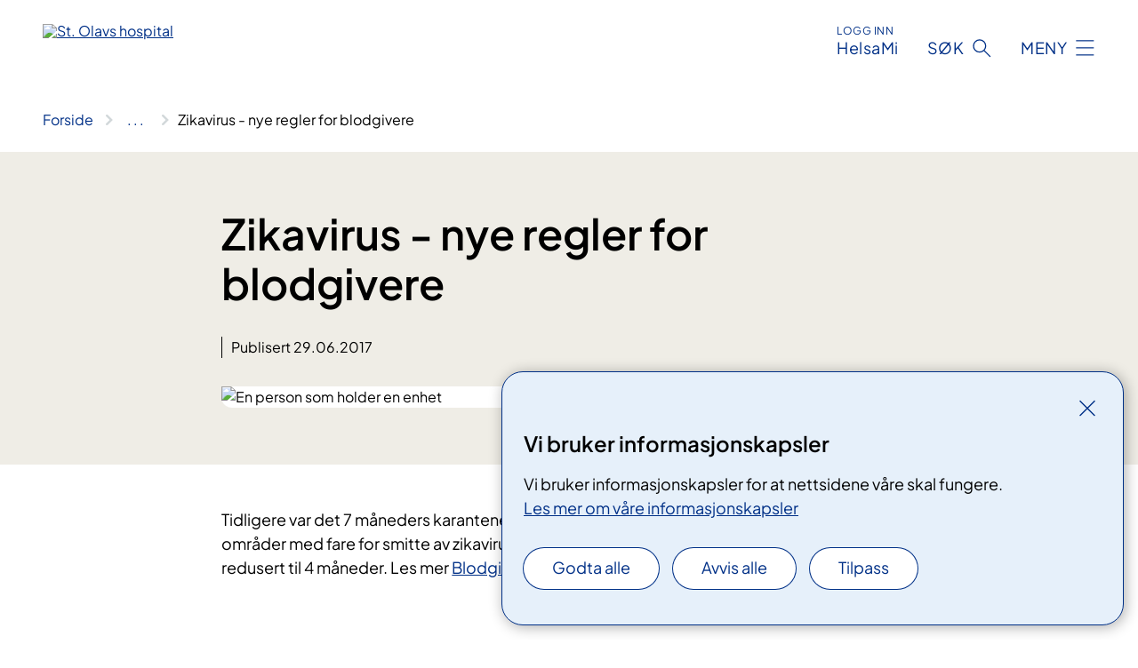

--- FILE ---
content_type: text/html; charset=utf-8
request_url: https://www.stolav.no/fag-og-forskning/lab/blodgiver/zikavirus-nye-regler-for-blodgivere/
body_size: 6362
content:


<!DOCTYPE html>

<html lang="nb">

<head>
    <meta name="viewport" content="width=device-width, initial-scale=1" />
    <meta name="format-detection" content="telephone=no" />
    <link href="/static/css/mainstyles.BEVAUtVM.css" rel="stylesheet"></link>
    <link href="/static/css/components.DD6By0E_.css" rel="stylesheet"></link>
    <link rel="stylesheet" href="/FNSP.styles.css?v=e350cf0a970e20e3fd257dd4e8c96ddbae0a52d095304c9e215bd0a5d7faad02" />


<title>Zikavirus - nye regler for blodgivere - St. Olavs hospital HF</title>


    <meta property="og:title" content="Zikavirus - nye regler for blodgivere" />
    <meta property="twitter:title" content="Zikavirus - nye regler for blodgivere" />
  <meta name="twitter:card" content="summary_large_image" />
  <meta property="og:image" content="https://www.stolav.no/4aa4ee/contentassets/aadf725a0b724b7ca041537083df38c9/tapping-vippe.jpg?width=1200&height=628&quality=80" />
  <meta property="twitter:image" content="https://www.stolav.no/4aa4ee/contentassets/aadf725a0b724b7ca041537083df38c9/tapping-vippe.jpg?width=1200&height=628&quality=80" />
  <meta property="og:image:secure_url" content="https://www.stolav.no/4aa4ee/contentassets/aadf725a0b724b7ca041537083df38c9/tapping-vippe.jpg?width=1200&height=628&quality=80" />
  <meta property="og:image:alt" content="En person som holder en enhet" />
  <meta property="twitter:image:alt" content="En person som holder en enhet" />
                <link rel="icon" href="/494db5/globalassets/system/favicon-midt.svg">


<div id="matomo-tracking-props" data-baseUrl="https://app-fnsp-matomo-analytics-prod.azurewebsites.net/" data-siteId="48"></div>
    <script>
        FNSP = {};
        FNSP.API = "https://www.stolav.no";
        FNSP.IsPrint = false;
        FNSP.CurrentSite = {Name: "St. Olavs hospital", Id: "34ec85d3-2905-4d77-8a78-ce61b89fd2b5", StartPage: "534233" }
        FNSP.SingleKey = "FOssxJD0F5jW1TW3VRuqxRkuLlAulQIpUCXRESLCOaCvrZEt";
        FNSP.FindEnabled = false;
        FNSP.StoredQuery = true;
    </script>
    <script>
!function(T,l,y){var S=T.location,k="script",D="instrumentationKey",C="ingestionendpoint",I="disableExceptionTracking",E="ai.device.",b="toLowerCase",w="crossOrigin",N="POST",e="appInsightsSDK",t=y.name||"appInsights";(y.name||T[e])&&(T[e]=t);var n=T[t]||function(d){var g=!1,f=!1,m={initialize:!0,queue:[],sv:"5",version:2,config:d};function v(e,t){var n={},a="Browser";return n[E+"id"]=a[b](),n[E+"type"]=a,n["ai.operation.name"]=S&&S.pathname||"_unknown_",n["ai.internal.sdkVersion"]="javascript:snippet_"+(m.sv||m.version),{time:function(){var e=new Date;function t(e){var t=""+e;return 1===t.length&&(t="0"+t),t}return e.getUTCFullYear()+"-"+t(1+e.getUTCMonth())+"-"+t(e.getUTCDate())+"T"+t(e.getUTCHours())+":"+t(e.getUTCMinutes())+":"+t(e.getUTCSeconds())+"."+((e.getUTCMilliseconds()/1e3).toFixed(3)+"").slice(2,5)+"Z"}(),iKey:e,name:"Microsoft.ApplicationInsights."+e.replace(/-/g,"")+"."+t,sampleRate:100,tags:n,data:{baseData:{ver:2}}}}var h=d.url||y.src;if(h){function a(e){var t,n,a,i,r,o,s,c,u,p,l;g=!0,m.queue=[],f||(f=!0,t=h,s=function(){var e={},t=d.connectionString;if(t)for(var n=t.split(";"),a=0;a<n.length;a++){var i=n[a].split("=");2===i.length&&(e[i[0][b]()]=i[1])}if(!e[C]){var r=e.endpointsuffix,o=r?e.location:null;e[C]="https://"+(o?o+".":"")+"dc."+(r||"services.visualstudio.com")}return e}(),c=s[D]||d[D]||"",u=s[C],p=u?u+"/v2/track":d.endpointUrl,(l=[]).push((n="SDK LOAD Failure: Failed to load Application Insights SDK script (See stack for details)",a=t,i=p,(o=(r=v(c,"Exception")).data).baseType="ExceptionData",o.baseData.exceptions=[{typeName:"SDKLoadFailed",message:n.replace(/\./g,"-"),hasFullStack:!1,stack:n+"\nSnippet failed to load ["+a+"] -- Telemetry is disabled\nHelp Link: https://go.microsoft.com/fwlink/?linkid=2128109\nHost: "+(S&&S.pathname||"_unknown_")+"\nEndpoint: "+i,parsedStack:[]}],r)),l.push(function(e,t,n,a){var i=v(c,"Message"),r=i.data;r.baseType="MessageData";var o=r.baseData;return o.message='AI (Internal): 99 message:"'+("SDK LOAD Failure: Failed to load Application Insights SDK script (See stack for details) ("+n+")").replace(/\"/g,"")+'"',o.properties={endpoint:a},i}(0,0,t,p)),function(e,t){if(JSON){var n=T.fetch;if(n&&!y.useXhr)n(t,{method:N,body:JSON.stringify(e),mode:"cors"});else if(XMLHttpRequest){var a=new XMLHttpRequest;a.open(N,t),a.setRequestHeader("Content-type","application/json"),a.send(JSON.stringify(e))}}}(l,p))}function i(e,t){f||setTimeout(function(){!t&&m.core||a()},500)}var e=function(){var n=l.createElement(k);n.src=h;var e=y[w];return!e&&""!==e||"undefined"==n[w]||(n[w]=e),n.onload=i,n.onerror=a,n.onreadystatechange=function(e,t){"loaded"!==n.readyState&&"complete"!==n.readyState||i(0,t)},n}();y.ld<0?l.getElementsByTagName("head")[0].appendChild(e):setTimeout(function(){l.getElementsByTagName(k)[0].parentNode.appendChild(e)},y.ld||0)}try{m.cookie=l.cookie}catch(p){}function t(e){for(;e.length;)!function(t){m[t]=function(){var e=arguments;g||m.queue.push(function(){m[t].apply(m,e)})}}(e.pop())}var n="track",r="TrackPage",o="TrackEvent";t([n+"Event",n+"PageView",n+"Exception",n+"Trace",n+"DependencyData",n+"Metric",n+"PageViewPerformance","start"+r,"stop"+r,"start"+o,"stop"+o,"addTelemetryInitializer","setAuthenticatedUserContext","clearAuthenticatedUserContext","flush"]),m.SeverityLevel={Verbose:0,Information:1,Warning:2,Error:3,Critical:4};var s=(d.extensionConfig||{}).ApplicationInsightsAnalytics||{};if(!0!==d[I]&&!0!==s[I]){var c="onerror";t(["_"+c]);var u=T[c];T[c]=function(e,t,n,a,i){var r=u&&u(e,t,n,a,i);return!0!==r&&m["_"+c]({message:e,url:t,lineNumber:n,columnNumber:a,error:i}),r},d.autoExceptionInstrumented=!0}return m}(y.cfg);function a(){y.onInit&&y.onInit(n)}(T[t]=n).queue&&0===n.queue.length?(n.queue.push(a),n.trackPageView({})):a()}(window,document,{src: "https://js.monitor.azure.com/scripts/b/ai.2.gbl.min.js", crossOrigin: "anonymous", cfg: {instrumentationKey: 'fe8cae6d-aa1c-4609-89b8-088240892f8a', disableCookiesUsage: true }});
</script>

    <script src="/fnspLocalization/deep-merge.js"></script><script src="/fnspLocalization/SharedResources?lang=nb"></script>
    <script src="/fnspLocalization/DocumentListResources?lang=nb"></script>
    <script src="/fnspLocalization/EventResources?lang=nb"></script>
    <script src="/fnspLocalization/DateResources?lang=nb"></script>
    <script src="/fnspLocalization/ClinicalTrialResources?lang=nb"></script>
</head>

<body class="ui-public">
    
    
<div reactComponentId='CookieConsentComponent-6c6a9df4-934c-4f74-9260-69d06f60dfa7' data-json='{"model":{"title":"Vi bruker informasjonskapsler","description":"Vi bruker informasjonskapsler for at nettsidene v\u00E5re skal fungere.","analyticsTitle":"Trafikkanalyse og statistikk","analyticsDescription":"Ved \u00E5 godta disse informasjonskapslene, samtykker du til anonym registrering av statistikk som brukes til \u00E5 forbedre nettstedets innhold og brukeropplevelse.","thirdPartyTitle":"Informasjons\u0026shy;kapsler fra tredjeparter","thirdPartyDescription":"Noen av nettsidene v\u00E5re kan vise innebygget innhold fra andre nettsteder, som for eksempel videoer. Disse eksterne innholdsleverand\u00F8rene bruker egne informasjonskapsler for \u00E5 kunne vise innholdet.","thirdPartyCookieNotAvailable":null,"requiredTitle":"N\u00F8dvendige informasjons\u0026shy;kapsler","requiredDescription":"Disse informasjonskapslene h\u00E5ndterer rent tekniske funksjoner p\u00E5 nettstedet og er n\u00F8dvendige for at nettsidene v\u00E5re skal fungere.","surveyTitle":"Sp\u00F8rre\u0026shy;unders\u00F8kelser","surveyDescription":"Ved \u00E5 godta disse informasjonskapslene, samtykker du til anonym lagring av hva du svarer p\u00E5 sp\u00F8rsm\u00E5let om deltakelse.","acceptAllText":"Godta alle","acceptSelectedText":"Godta valgte","acceptNecessaryText":"Godta kun n\u00F8dvendige","rejectAllText":"Avvis alle","readMoreAbout":"Les mer om","manageCookiesText":"Administrere informasjonskapsler","withdrawCookiesDescription":"Du kan endre samtykket n\u00E5r som helst ved \u00E5 velge \u0022Administrere informasjonskapsler\u0022 nederst p\u00E5 siden. ","customizeText":"Tilpass","saveText":"Lagre","closeText":"Lukk","cancelText":"Avbryt","cookiePageLink":{"href":"/om-nettstedet/informasjonskapsler/","text":"Les mer om v\u00E5re informasjonskapsler","target":"_blank","isExternal":false,"sameSite":true},"consentDisabled":false,"activeButDisabled":false,"initialPopupDisabled":false,"cookieConsentVariables":{"consent_enabled":true,"consent_active_but_disabled":false,"popup_disabled":false,"force_map_manage_cookies_button":true,"refresh_with_querystring":false,"use_local_cookie_if_not_equal":false}}}'></div>
<script type="module" src="/static/js/CookieConsentComponent.LY4WY9VI.js"></script>
    
    <a href="#main" class="skiplink">
        Hopp til innhold
    </a>
    



<header>
    <div reactComponentId='HeaderComponent-6e0507fd-9365-4840-b4c1-ff1f275a57a3' data-json='{"headerDTO":{"menu":{"menuButtonText":"Meny","menuItems":[{"title":"Behandlinger","links":[{"href":"/behandlinger/","text":"Behandlinger og unders\u00F8kelser","target":null,"isExternal":false,"sameSite":true},{"href":"/kurs-og-opplering-for-pasienter-og-parorende/","text":"Kurs og oppl\u00E6ring for pasienter og p\u00E5r\u00F8rende","target":null,"isExternal":false,"sameSite":true},{"href":"/rettigheter/","text":"Rettigheter","target":null,"isExternal":false,"sameSite":true},{"href":"/helseplattformen/helsami/","text":"HelsaMi","target":null,"isExternal":false,"sameSite":true},{"href":"/om-oss/barn-pa-sykehus/","text":"Barn p\u00E5 sykehus","target":null,"isExternal":false,"sameSite":true},{"href":"/praktisk-informasjon/","text":"Praktisk informasjon","target":null,"isExternal":false,"sameSite":true}],"showCookieButtonAt":-1},{"title":"Avdelinger","links":[{"href":"/avdelinger/","text":"Avdelinger","target":null,"isExternal":false,"sameSite":true},{"href":"/steder/","text":"Steder","target":null,"isExternal":false,"sameSite":true},{"href":"/steder/oya/","text":"St. Olavs hospital, \u00D8ya","target":null,"isExternal":false,"sameSite":true},{"href":"/avdelinger/sentral-stab/roros-sykehus/","text":"St. Olavs hospital, R\u00F8ros sykehus","target":null,"isExternal":false,"sameSite":true},{"href":"/steder/Orkdal-Sjukehus/","text":"St. Olavs hospital, Orkdal sjukehus","target":null,"isExternal":false,"sameSite":true}],"showCookieButtonAt":-1},{"title":"Fag og forskning","links":[{"href":"/fag-og-forskning/forskning/","text":"Forskning","target":null,"isExternal":false,"sameSite":true},{"href":"/fag-og-forskning/innovasjon/","text":"Innovasjon","target":null,"isExternal":false,"sameSite":true},{"href":"/fag-og-forskning/utdanning-og-kompetanseutvikling/","text":"Utdanning","target":null,"isExternal":false,"sameSite":true},{"href":"/fag-og-forskning/utdanning-og-kompetanseutvikling/leger-i-spesialisering-lis/","text":"Leger i spesialisering (LIS)","target":null,"isExternal":false,"sameSite":true},{"href":"/fag-og-forskning/samhandling/","text":"Samhandling","target":null,"isExternal":false,"sameSite":true},{"href":"/fag-og-forskning/kompetansetjenester-og-sentre/","text":"Kompetansetjenester","target":null,"isExternal":false,"sameSite":true},{"href":"/fag-og-forskning/lab/","text":"Laboratorietjenester","target":null,"isExternal":false,"sameSite":true},{"href":"/fag-og-forskning/","text":"Alt om fag og forskning","target":null,"isExternal":false,"sameSite":true}],"showCookieButtonAt":-1},{"title":"Om oss","links":[{"href":"/om-oss/jobbsok/","text":"Jobb","target":null,"isExternal":false,"sameSite":true},{"href":"/om-oss/Styret-og-ledelsen/","text":"Styret og ledelsen","target":null,"isExternal":false,"sameSite":true},{"href":"/om-oss/media/","text":"Media","target":null,"isExternal":false,"sameSite":true},{"href":"/rettigheter/brukermedvirkning/brukerutvalget/","text":"Brukerutvalget","target":null,"isExternal":false,"sameSite":true},{"href":"/beredskap/","text":"Beredskap","target":null,"isExternal":false,"sameSite":true},{"href":"/arrangementer/","text":"Arrangementer","target":null,"isExternal":false,"sameSite":true},{"href":"/om-oss/kontakt-oss/leverandorer/","text":"Leverand\u00F8rer","target":null,"isExternal":false,"sameSite":true},{"href":"/om-oss/gaver-til-sykehuset2/","text":"Gaver til sykehuset","target":null,"isExternal":false,"sameSite":true},{"href":"/om-oss/","text":"Om oss","target":null,"isExternal":false,"sameSite":true}],"showCookieButtonAt":-1}],"headerItemsBottom":[{"href":"/en/","text":"English","target":null,"isExternal":false,"sameSite":true},{"href":"/no/","text":"Norwegian","target":null,"isExternal":false,"sameSite":true}],"mainMenuAria":"Hovedmeny"},"search":{"searchButtonText":"S\u00F8k","searchHeadingText":"S\u00F8k","searchPlaceholderText":"S\u00F8k i alt innhold","searchPage":"/sok/","useAutocomplete":false,"autocompleteLanguage":"nb","subSiteStartpageGuid":null},"showHeaderSearch":true,"logo":{"startPageUrl":"/","logoUrl":"/49bf41/siteassets/_system/innstillinger-nettsted/logo/logo-stolav-no-no-421x52-uten-marg.svg","alternativeText":"St. Olavs hospital"},"logoNegative":{"startPageUrl":"/","logoUrl":"/49609f/globalassets/system/logo-stolavshospital-neg.svg","alternativeText":"G\u00E5 til forsiden stolav.no"},"login":{"title":"HelsaMi","stikkTittel":"Logg inn","link":{"href":"/helseplattformen/helsami/","text":"HelsaMi","target":null}},"skipLinkText":"Hopp til innhold","menuModalTitle":"Hovedmeny","searchModalTitle":"Hoveds\u00F8k","openMenuText":"\u00C5pne meny","closeMenuText":"Lukk","openSearchText":"\u00C5pne s\u00F8k","closeSearchText":"Lukk s\u00F8k","standardColumns":" col-12 col-md-10 col-lg-8 col-xl-7 offset-md-1 offset-lg-2","headerMenuAria":"Toppmeny","disableDefaultHeader":false}}'></div>
<script type="module" src="/static/js/HeaderComponent.B8ce81Pg.js"></script>

</header>    
    <main class="main" id="main">
        <div class="news-page">
            <div class="">
                <div class="container nav-container">
                        <div class="breadcrumbs-language-nav has-breadcrumb">


<div reactComponentId='BreadcrumbComponent-3f264ecd-c223-4873-b921-194a2dba381d' data-json='{"model":[{"text":"Forside","href":"/","showLink":true},{"text":"Fag, forskning, utdanning og samhandling","href":"/fag-og-forskning/","showLink":true},{"text":"Laboratoriemedisinsk klinikk","href":"/fag-og-forskning/lab/","showLink":true},{"text":"Blodgiver","href":"/fag-og-forskning/lab/blodgiver/","showLink":true},{"text":"Zikavirus - nye regler for blodgivere","href":"/fag-og-forskning/lab/blodgiver/zikavirus-nye-regler-for-blodgivere/","showLink":false}]}'></div>
<script type="module" src="/static/js/BreadcrumbComponent.C4sxd5c0.js"></script>
                        </div>
                    
                </div>
            </div>
            
            


<div aria-labelledby="sidetittel">
        <section class="header">
            <div class="container">
                <div class="row">
                    <div class="col-12 col-md-10 col-lg-8 offset-md-1 offset-lg-2">
                        
<h1 id="sidetittel">Zikavirus - nye regler for blodgivere</h1>

                        <p class="ingress"></p>
                        
    <div class="page-dates page-dates--news">
        <div class="page-dates__date">
                    <div>Publisert 29.06.2017</div>
        </div>
    </div>


                            <figure class="polaroid polaroid--white polaroid--no-border">
                                


<picture><source srcset="/4aa4ee/contentassets/aadf725a0b724b7ca041537083df38c9/tapping-vippe.jpg?format=webp&width=400&height=267&quality=80 400w, /4aa4ee/contentassets/aadf725a0b724b7ca041537083df38c9/tapping-vippe.jpg?format=webp&width=560&height=373&quality=80 560w, /4aa4ee/contentassets/aadf725a0b724b7ca041537083df38c9/tapping-vippe.jpg?format=webp&width=900&height=600&quality=80 900w" sizes="(max-width: 560px) 400px, (max-width: 900px) 560px, 900px" type="image/webp"/><source srcset="/4aa4ee/contentassets/aadf725a0b724b7ca041537083df38c9/tapping-vippe.jpg?width=400&height=267&quality=80 400w, /4aa4ee/contentassets/aadf725a0b724b7ca041537083df38c9/tapping-vippe.jpg?width=560&height=373&quality=80 560w, /4aa4ee/contentassets/aadf725a0b724b7ca041537083df38c9/tapping-vippe.jpg?width=900&height=600&quality=80 900w" sizes="(max-width: 560px) 400px, (max-width: 900px) 560px, 900px" /><img alt="En person som holder en enhet" src="/4aa4ee/contentassets/aadf725a0b724b7ca041537083df38c9/tapping-vippe.jpg?format=webp&width=900&height=600&quality=80" loading="lazy" decoding="async" class="polaroid__image polaroid__image--landscape"/></picture>
                            </figure>
                    </div>
                </div>
            </div>
        </section>
        <section class="content container">
            <div class="row">
                
<div class="anchor-nav-container text-container col-12 col-md-10 col-lg-8 col-xl-7 offset-md-1 offset-lg-2">
    


<p>​Tidligere var det 7 måneders karantene etter partners hjemkomst fra områder med fare for smitte av zikavirus. Nå er denne karantenetiden redusert til 4 måneder. Les mer <a href="/fag-og-forskning/lab/blodgiver#blodgivning-etter-reise">Blodgivning etter reise - Zikavirus</a>.</p>
</div>

            </div>
        </section>
</div>
<div class="block-content">
    

</div>
            
        </div>
            <div class="container print-feedback_container">
                <div class="row">
                    <div class="col-12 col-md-8 col-lg-7 offset-lg-1 col-xl-9 offset-xl-0">


<div reactComponentId='FeedbackComponent-63ca03ce-a275-4333-9a0f-c391f0ed1ee7' data-json='{"model":{"contentId":568456,"characterLimit":255,"cancelButtonText":"Avbryt","characterLimitText":"{count}/{limit} tegn","commentDescription":"Vi kan ikke svare p\u00E5 tilbakemeldingen din, men vi bruker den til \u00E5 forbedre nettsidene. NB: Ikke skriv inn person- eller helseopplysninger.","commentLabel":"Fortell oss hva du s\u00E5 etter","requiredFieldText":null,"yesCommentLabel":null,"yesCommentDescription":null,"emptyCommentErrorMessage":"Du m\u00E5 skrive hva du lette etter.","commentTooLongErrorMessage":"Tilbakemeldingen er for lang.","feedbackInputValidation":"^[A-Za-z\u00C0-\u00D6\u00D8-\u00F6\u00F8-\u00FF0-9\u010D\u0111\u014B\u0161\u0167\u017E,.;:\\?\\-\\s]*$","invalidInputErrorMessage":"Beklager, men tilbakemeldingen inneholder tegn som ikke er tillatt.","noButtonText":"Nei","responseErrorMessage":"Obs! Noe gikk galt. Pr\u00F8v igjen senere.","submitButtonText":"Send","successMessage":"Takk for tilbakemeldingen!","yesButtonText":"Ja","title":"Fant du det du lette etter?"}}'></div>
<script type="module" src="/static/js/FeedbackComponent.oF9ccyGh.js"></script>
                    </div>
                    <div class="d-flex col-md-3 col-lg-2 offset-md-1 offset-lg-1 justify-content-center justify-content-md-end align-items-start">

<div reactComponentId='PrintComponent-afbb620e-0207-4cad-bf6c-d1195a7cd1bd' data-json='{"filename":"zikavirus---nye-regler-for-blodgivere","contentId":568456,"language":"nb","buttonAtTop":false,"showPropertiesSelection":false,"properties":[{"name":"CustomFrontpage","label":"Eget forsideark med tittel og bilde","show":true}]}'></div>
<script type="module" src="/static/js/PrintComponent.FrKVeZkR.js"></script>
                    </div>
                </div>
            </div>
    </main>



<footer class="footer">
    <div class="container">
            <div class="footer__menu">
                <nav aria-label="Bunnmeny" class="footer__menu-container">
                    <ul>
                            <li>
                                <h2 class="footer__menu-title">Rettigheter</h2>
                                <ul>
                                        <li class="footer__menu-item"><a class="anchorlink anchorlink--white" href="/rettigheter/rett-til-valg-av-behandlingssted/"><span>Fritt behandlingsvalg</span></a></li>
                                        <li class="footer__menu-item"><a class="anchorlink anchorlink--white" href="/rettigheter/egenandel-og-frikort/"><span>Egenandel og frikort</span></a></li>
                                        <li class="footer__menu-item"><a class="anchorlink anchorlink--white" href="/rettigheter/"><span>Dine rettigheter</span></a></li>
                                </ul>
                            </li>
                            <li>
                                <h2 class="footer__menu-title">Sikkerhet og personvern</h2>
                                <ul>
                                        <li class="footer__menu-item"><a class="anchorlink anchorlink--white" href="/om-oss/personvern/"><span>Personvern</span></a></li>
                                            <li class="footer__menu-item"><button class="manage-cookies anchorlink anchorlink--white"><span>Administrere informasjonskapsler</span></button></li>
                                        <li class="footer__menu-item"><a class="anchorlink anchorlink--white" href="/om-nettstedet/informasjonskapsler/"><span>Informasjonskapsler</span></a></li>
                                        <li class="footer__menu-item"><a class="anchorlink anchorlink--white" href="/om-nettstedet/tilgjengelighetserklaring/"><span>Tilgjenglighetserkl&#xE6;ringer</span></a></li>
                                        <li class="footer__menu-item"><a class="anchorlink anchorlink--white" href="/om-nettstedet/"><span>Om nettstedet</span></a></li>
                                </ul>
                            </li>
                            <li>
                                <h2 class="footer__menu-title">Kontakt</h2>
                                <ul>
                                        <li class="footer__menu-item"><a class="anchorlink anchorlink--white" href="/om-oss/kontakt-oss/kart/"><span>Kart</span></a></li>
                                        <li class="footer__menu-item"><a class="anchorlink anchorlink--white" href="/om-oss/kontakt-oss/"><span>Kontakt oss</span></a></li>
                                        <li class="footer__menu-item"><a class="anchorlink anchorlink--white" href="/om-oss/media/"><span>Media</span></a></li>
                                </ul>
                            </li>
                            <li>
                                <h2 class="footer__menu-title">F&#xF8;lg oss</h2>
                                <ul>
                                        <li class="footer__menu-item"><a class="anchorlink anchorlink--white anchorlink--external" href="https://www.facebook.com/stolavshospital/"><span>Facebook</span></a></li>
                                        <li class="footer__menu-item"><a class="anchorlink anchorlink--white anchorlink--external" href="http://www.twitter.com/StOlavsHospital"><span>Twitter</span></a></li>
                                        <li class="footer__menu-item"><a class="anchorlink anchorlink--white anchorlink--external" href="http://www.flickr.com/photos/stolavshospital/"><span>Flickr</span></a></li>
                                </ul>
                            </li>
                    </ul>

                </nav>
            </div>
    </div>
    
    
    <div class="footer__bottom">
        <div class="container">
                <a href="/" class="footer__logo-link">
                    <img class="footer__logo" src="/49609f/globalassets/system/logo-stolavshospital-neg.svg" alt="G&#xE5; til forsiden stolav.no" />
                </a>
            <p class="footer__text">
                
            </p>
            <div class="footer__contact row">
                    <section class="col-12 col-md-6 col-xl-4" aria-labelledby="footer-contact-main-section">
                        <h2 class="visuallyhidden" id="footer-contact-main-section">Kontaktinformasjon</h2>
                            <section class="footer__contact-item" aria-labelledby="footer-contact-section-phone">
                                <h3 class="footer__contact-label" id="footer-contact-section-phone">Telefon</h3>


<p><a class="phone-link" href="tel:72573000">72 57 30 00</a></p>
                            </section>
                            <section class="footer__contact-item" aria-labelledby="footer-contact-section-email">
                                <h3 class="footer__contact-label" id="footer-contact-section-email">E-post</h3>

<p class="email-block contact-block--secondary">
        <a href="mailto:post@stolav.no?body=Ikke%20skriv%20sensitiv%20informasjon%20eller%20helseopplysninger%20i%20e-post." data-id="email-556759">post@stolav.no</a>
</p>

                            </section>
                            <section class="footer__contact-item" aria-labelledby="footer-contact-section-secure-dialog">
                                <h3 class="footer__contact-label" id="footer-contact-section-secure-dialog">Sikker dialog</h3>

    <p class="secure-dialog">
        <a class="secure-dialog-link" href="/om-oss/kontakt-oss/#postadresse-e-post-og-edialog" data-id="securedialog-699425">eDialog</a>
    </p>

                                    
                            </section>
                    </section>
                <div class="col-12 col-md-6 col-xl-8">
                    <div class="row">
                            <section class="col-12 col-xl-6" aria-labelledby="footer-address-main-section">
                                <h2 class="visuallyhidden" id="footer-address-main-section">Adresse</h2>
                                    <section class="footer__contact-item" aria-labelledby="footer-contact-section-postal">
                                        <h3 class="footer__contact-label" id="footer-contact-section-postal">Postadresse</h3>



        <p>St. Olavs hospital HF</p>
    <p>Postboks 3250 Torgarden</p>
    <p>7006 Trondheim</p>
                                    </section>
                            </section>
                        <section class="col-12 col-xl-6 footer__partner" aria-labelledby="footer-organization-section-main">
                            <h2 class="visuallyhidden" id="footer-organization-section-main">Organisasjon</h2>
                                <div class="footer__contact-item">
                                    <h3 class="footer__contact-label">Organisasjonsnummer</h3>
                                    <p class="footer__no-wrap">NO 883 974 832</p>
                                </div>
                            <p class="footer__partner-text">I  samarbeid med NTNU</p>
                                    <img class="footer__partner-logo" src="/496145/globalassets/system/logo-ntnu-tag-neg.svg" alt="Logo NTNU"/>
                        </section>
                    </div>
            
                </div>
            </div>
        </div>
    </div>
</footer>   
    
    <script defer="defer" src="/Util/Find/epi-util/find.js"></script>
<script>
document.addEventListener('DOMContentLoaded',function(){if(typeof FindApi === 'function'){var api = new FindApi();api.setApplicationUrl('/');api.setServiceApiBaseUrl('/find_v2/');api.processEventFromCurrentUri();api.bindWindowEvents();api.bindAClickEvent();api.sendBufferedEvents();}})
</script>

    <script type="module" src="/static/js/shared.BTEICu9n.js"></script>
    <script src="/resources/bootstrap.min.js?v=9bcd4d0f29dc6556ebeeff44eaa0965f0c7f7308ee58394708cce2f698cca1b0"></script>
    <script type="module" src="/static/js/TableOfContentComponent.D9GDC9On.js"></script>

</body>

</html>
